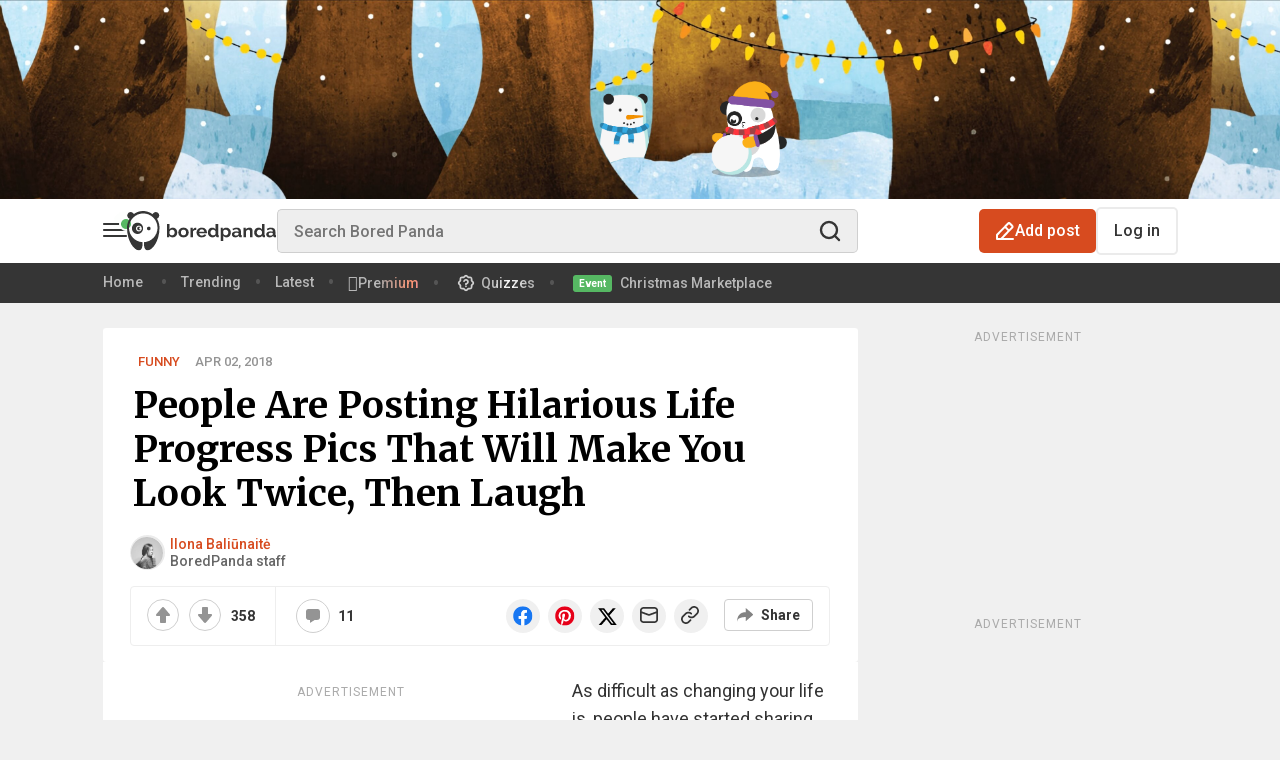

--- FILE ---
content_type: image/svg+xml
request_url: https://assets.boredpanda.com/blog/wp-content/themes/boredpanda/images/icons/subscription-success.svg
body_size: 64
content:
<svg width="16" height="17" viewBox="0 0 16 17" fill="none" xmlns="http://www.w3.org/2000/svg">
<path d="M15 4L5.66661 13L1 8.5" stroke="white" stroke-width="2" stroke-linecap="round" stroke-linejoin="round"/>
</svg>


--- FILE ---
content_type: image/svg+xml
request_url: https://assets.boredpanda.com/blog/wp-content/themes/boredpanda/images/premium/ic-check-green.svg
body_size: 139
content:
<svg width="24" height="24" viewBox="0 0 24 24" fill="none" xmlns="http://www.w3.org/2000/svg">
    <rect width="24" height="24" rx="12" fill="#56B863" fill-opacity="0.12"/>
    <path d="M16 9.5L10.6666 14.5L8 12" stroke="#56B863" stroke-width="2" stroke-linecap="round" stroke-linejoin="round"/>
</svg>


--- FILE ---
content_type: image/svg+xml
request_url: https://assets.boredpanda.com/blog/wp-content/themes/boredpanda/images/icons/follow-x.svg
body_size: 288
content:
<svg width="16" height="16" viewBox="0 0 16 16" fill="none" xmlns="http://www.w3.org/2000/svg">
    <g id="Social Icons">
        <path id="Vector"
              d="M12.2149 1.26953H14.4639L9.55054 6.88519L15.3307 14.5268H10.8049L7.26009 9.89222L3.20403 14.5268H0.953684L6.20902 8.52026L0.664062 1.26953H5.3048L8.50899 5.50575L12.2149 1.26953ZM11.4256 13.1807H12.6718L4.62766 2.54495H3.29037L11.4256 13.1807Z"
              fill="black"/>
    </g>
</svg>


--- FILE ---
content_type: application/javascript
request_url: https://www.boredpanda.com/sw-register.js?ver=7d284ea0818d68aabb54957207c03aec28d8dc9f
body_size: 268
content:
if ("serviceWorker" in navigator) {
  navigator.serviceWorker
    .register("/sw.js", { scope: "/" })
    .then((registration) => {
      // registration worked
      console.log("Registration succeeded.");
      registration.unregister().then((boolean) => {
        if (boolean) {
          console.log("Unregistration succeeded.");
        }
      });
    })
    .catch((error) => {
      // registration failed
      console.error(`Registration failed with ${error}`);
    });
}

--- FILE ---
content_type: text/plain;charset=UTF-8
request_url: https://c.pub.network/v2/c
body_size: -113
content:
a4090a09-c336-4e57-a35d-dbc6deff1df9

--- FILE ---
content_type: application/javascript; charset=utf-8
request_url: https://fundingchoicesmessages.google.com/f/AGSKWxWB8pw9eKgNGsdWBDpTP7QjLwqD0gek6PcbMfKhnS3c9tdbNqhfaMYY8iEfUoGjVVwq6oOvPnNC6gdDLHK08Me63RFnIP7a9g7CBQ1nGKbRjX4FQUf4HREeQvixmiLD5F3fSqdGY7mQD2cINEwAOeCU7Tnn7Zo_usRG89PhGDkV5EfaHZdBzw2vCDUR/_-rectangle/ad-/right_ad_/nativeads./ads300adn2./adremote.
body_size: -1288
content:
window['116c6931-3c3f-40fa-a8d9-d3ae9968d1cc'] = true;

--- FILE ---
content_type: image/svg+xml
request_url: https://assets.boredpanda.com/blog/wp-content/themes/boredpanda/images/icons/follow-msn.svg
body_size: 1099
content:
<svg width="16" height="16" viewBox="0 0 16 16" fill="none" xmlns="http://www.w3.org/2000/svg">
    <g id="msn-logo" clip-path="url(#clip0_14397_138831)">
        <path id="Vector"
              d="M8.70733 12.7874C8.70733 12.7874 8.00433 16.0206 9.98187 15.9921C11.4736 15.9692 12.3709 13.8499 11.0678 10.6795C11.0678 10.6795 9.95901 10.1539 8.70733 12.7874Z"
              fill="url(#paint0_radial_14397_138831)"/>
        <path id="Vector_2"
              d="M8.70733 12.7874C8.70733 12.7874 8.00433 16.0206 9.98187 15.9921C11.4736 15.9692 12.3709 13.8499 11.0678 10.6795C11.0678 10.6795 9.95901 10.1539 8.70733 12.7874Z"
              fill="url(#paint1_radial_14397_138831)"/>
        <path id="Vector_3"
              d="M7.41834 12.741C7.41834 12.741 5.82945 16.1171 3.38896 15.9971C0.948467 15.8715 0.342631 11.5757 5.71514 9.58203C5.71514 9.58203 7.93273 10.4446 7.41834 12.741Z"
              fill="url(#paint2_radial_14397_138831)"/>
        <path id="Vector_4"
              d="M8.71094 12.7872C8.71094 12.7872 9.37964 4.79544 12.8718 4.07567C15.0379 3.6301 16.0038 4.94968 16.0038 6.64057C16.0038 8.9427 13.5748 10.2052 12.0087 10.6679C10.2484 11.1877 9.29963 12.016 8.71094 12.7872Z"
              fill="url(#paint3_radial_14397_138831)"/>
        <path id="Vector_5"
              d="M7.42312 12.7478C7.42312 12.7478 7.81177 11.3997 4.15389 9.526C0.496014 7.65231 0.0673558 5.37874 0.00448606 4.06488C-0.0469528 2.75101 0.347412 1.62565 1.0104 0.991569C1.94773 0.0889984 2.80505 -0.0709508 4.05101 0.0375862C5.70849 0.180398 7.44598 1.877 8.31473 4.5333C9.57212 8.38922 7.4174 12.7478 7.42312 12.7478Z"
              fill="url(#paint4_radial_14397_138831)"/>
        <path id="Vector_6"
              d="M7.42312 12.74C7.42312 12.74 7.81177 11.3919 4.15389 9.51819C0.496014 7.6445 0.0673558 5.37093 0.00448606 4.05706C-0.0469528 2.7432 0.347412 1.61784 1.0104 0.983756C1.94773 0.0811859 2.80505 -0.0787633 4.05101 0.0297737C5.70849 0.172585 7.44598 1.86919 8.31473 4.52549C9.57212 8.38712 7.4174 12.74 7.4174 12.74H7.42312Z"
              fill="url(#paint5_radial_14397_138831)"/>
    </g>
    <defs>
        <radialGradient id="paint0_radial_14397_138831" cx="0" cy="0" r="1" gradientUnits="userSpaceOnUse"
                        gradientTransform="translate(9.92751 16.016) rotate(-107.729) scale(5.11291 9.32714)">
            <stop stop-color="#FFB657"/>
            <stop offset="0.64" stop-color="#FF835C"/>
            <stop offset="0.96" stop-color="#CA2134"/>
        </radialGradient>
        <radialGradient id="paint1_radial_14397_138831" cx="0" cy="0" r="1" gradientUnits="userSpaceOnUse"
                        gradientTransform="translate(10.488 10.2856) rotate(94.5524) scale(5.91242 5.02957)">
            <stop offset="0.71" stop-color="#FFCD0F" stop-opacity="0"/>
            <stop offset="1" stop-color="#FFCD0F"/>
        </radialGradient>
        <radialGradient id="paint2_radial_14397_138831" cx="0" cy="0" r="1" gradientUnits="userSpaceOnUse"
                        gradientTransform="translate(3.04265 18.098) rotate(-71.1509) scale(9.47179 6.20662)">
            <stop offset="0.04" stop-color="#FFC800"/>
            <stop offset="0.26" stop-color="#B5BA1E"/>
            <stop offset="0.37" stop-color="#98BD42"/>
            <stop offset="0.59" stop-color="#52B471"/>
            <stop offset="0.77" stop-color="#018D32"/>
            <stop offset="0.88" stop-color="#006523"/>
        </radialGradient>
        <radialGradient id="paint3_radial_14397_138831" cx="0" cy="0" r="1" gradientUnits="userSpaceOnUse"
                        gradientTransform="translate(9.91505 12.7936) rotate(-91.1206) scale(9.32846 11.1622)">
            <stop offset="0.07" stop-color="#BD00FF"/>
            <stop offset="1" stop-color="#FF5F3D"/>
        </radialGradient>
        <radialGradient id="paint4_radial_14397_138831" cx="0" cy="0" r="1" gradientUnits="userSpaceOnUse"
                        gradientTransform="translate(5.79662 -1.30748) rotate(94.9726) scale(12.0933 19.5181)">
            <stop stop-color="#3BD5FF"/>
            <stop offset="0.42" stop-color="#0D91E1"/>
            <stop offset="0.74" stop-color="#2764E7"/>
            <stop offset="1" stop-color="#2052CB"/>
        </radialGradient>
        <radialGradient id="paint5_radial_14397_138831" cx="0" cy="0" r="1" gradientUnits="userSpaceOnUse"
                        gradientTransform="translate(6.01706 -3.35841) rotate(91.8009) scale(10.6081 18.7866)">
            <stop stop-color="#3DEEDF" stop-opacity="0.7"/>
            <stop offset="1" stop-color="#0D91E1" stop-opacity="0"/>
        </radialGradient>
        <clipPath id="clip0_14397_138831">
            <rect width="16" height="16" fill="white"/>
        </clipPath>
    </defs>
</svg>


--- FILE ---
content_type: image/svg+xml
request_url: https://assets.boredpanda.com/blog/wp-content/themes/boredpanda/images/icons/apple.svg
body_size: 1023
content:
<svg width="17" height="22" viewBox="0 0 17 22" fill="none" xmlns="http://www.w3.org/2000/svg">
    <path id="&#239;&#163;&#191;"
          d="M12.322 5.31915C12.5197 5.31915 12.8567 5.35225 13.3331 5.41844C13.8094 5.48463 14.3307 5.67376 14.8969 5.98582C15.4721 6.28842 15.9934 6.79433 16.4607 7.50355C16.4338 7.53192 16.3035 7.63593 16.0698 7.8156C15.8361 7.98582 15.5755 8.24114 15.2879 8.58156C15.0003 8.91253 14.7486 9.33806 14.5329 9.85816C14.3172 10.3688 14.2094 10.9787 14.2094 11.6879C14.2094 12.5012 14.3442 13.1915 14.6138 13.7589C14.8924 14.3262 15.2115 14.7849 15.571 15.1348C15.9395 15.4752 16.263 15.7258 16.5416 15.8865C16.8292 16.0473 16.982 16.1324 17 16.1418C16.991 16.1797 16.8742 16.5154 16.6495 17.1489C16.4338 17.7825 16.0743 18.487 15.571 19.2624C15.1306 19.9338 14.6542 20.5532 14.142 21.1206C13.6386 21.6879 13.032 21.9716 12.322 21.9716C11.8456 21.9716 11.4547 21.9007 11.1491 21.7589C10.8435 21.6076 10.5289 21.461 10.2054 21.3192C9.88184 21.1679 9.44594 21.0922 8.8977 21.0922C8.36743 21.0922 7.92255 21.1679 7.56305 21.3192C7.21253 21.4704 6.8755 21.6217 6.55194 21.7731C6.23738 21.9244 5.86439 22 5.43299 22C4.7769 22 4.20169 21.7258 3.70738 21.1773C3.21306 20.6288 2.70526 19.9716 2.18398 19.2057C1.58181 18.2979 1.06503 17.1915 0.633624 15.8865C0.211208 14.5721 0 13.2482 0 11.9149C0 10.487 0.256146 9.29078 0.768438 8.32624C1.28073 7.35225 1.93682 6.61939 2.73672 6.12766C3.5456 5.62648 4.38144 5.37589 5.24425 5.37589C5.70262 5.37589 6.13402 5.45626 6.53846 5.61702C6.9429 5.76832 7.32038 5.92435 7.6709 6.08511C8.0304 6.24586 8.35395 6.32624 8.64155 6.32624C8.92017 6.32624 9.24372 6.24114 9.61221 6.07092C9.9807 5.90071 10.3941 5.73522 10.8525 5.57447C11.3109 5.40426 11.8007 5.31915 12.322 5.31915ZM11.5805 3.51773C11.23 3.96218 10.7896 4.3357 10.2593 4.6383C9.72905 4.93144 9.22575 5.07801 8.74941 5.07801C8.65054 5.07801 8.55617 5.06856 8.4663 5.04965C8.45731 5.02128 8.44832 4.96927 8.43933 4.89362C8.43035 4.81797 8.42585 4.73759 8.42585 4.65248C8.42585 4.08511 8.54269 3.53664 8.77637 3.00709C9.01005 2.46809 9.27518 2.02364 9.57177 1.67376C9.94925 1.20095 10.4256 0.808511 11.0008 0.496454C11.576 0.184397 12.1242 0.0189125 12.6455 0C12.6725 0.122931 12.686 0.269504 12.686 0.439716C12.686 1.00709 12.5826 1.56028 12.3759 2.09929C12.1692 2.62884 11.904 3.10166 11.5805 3.51773Z"
          fill="black"/>
</svg>


--- FILE ---
content_type: image/svg+xml
request_url: https://assets.boredpanda.com/blog/wp-content/themes/boredpanda/images/icons/app-icon.svg
body_size: 3161
content:
<svg width="179" height="156" viewBox="0 0 179 156" fill="none" xmlns="http://www.w3.org/2000/svg">
    <g clip-path="url(#clip0_8348_41879)">
        <path d="M46.2227 92.1288C38.393 47.7242 46.232 36.5289 90.6366 28.6992C135.041 20.8694 146.237 28.7085 154.066 73.1131C161.896 117.518 154.057 128.713 109.652 136.543C65.2478 144.372 54.0524 136.533 46.2227 92.1288Z"
              fill="white" fill-opacity="0.25"/>
        <path d="M46.4689 92.0854C44.5125 80.9899 43.5381 71.9856 43.8646 64.5968C44.1909 57.211 45.8164 51.455 49.0466 46.8418C52.2768 42.2287 57.1297 38.7325 63.9585 35.8997C70.79 33.0659 79.5845 30.9018 90.6801 28.9454C101.776 26.9889 110.78 26.0146 118.169 26.341C125.555 26.6674 131.311 28.2929 135.924 31.523C140.537 34.7532 144.033 39.6061 146.866 46.435C149.7 53.2665 151.864 62.061 153.82 73.1565C155.777 84.252 156.751 93.2563 156.424 100.645C156.098 108.031 154.473 113.787 151.242 118.4C148.012 123.013 143.159 126.509 136.331 129.342C129.499 132.176 120.705 134.34 109.609 136.297C98.5134 138.253 89.5092 139.227 82.1204 138.901C74.7345 138.575 68.9785 136.949 64.3654 133.719C59.7522 130.489 56.2561 125.636 53.4233 118.807C50.5894 111.975 48.4254 103.181 46.4689 92.0854Z"
              stroke="white" stroke-opacity="0.5" stroke-width="0.5"/>
        <g filter="url(#filter0_d_8348_41879)">
            <path d="M41.2227 87.1288C33.393 42.7242 41.232 31.5289 85.6366 23.6992C130.041 15.8694 141.237 23.7085 149.066 68.1131C156.896 112.518 149.057 123.713 104.652 131.543C60.2478 139.372 49.0524 131.533 41.2227 87.1288Z"
                  fill="white"/>
        </g>
        <path d="M67.7209 61.4756C64.7958 60.6751 62.8523 58.9715 62.7549 55.7252C62.6789 53.1868 63.7645 51.2977 66.1034 50.2381C69.0666 48.9006 71.5655 49.6443 73.6264 52.1183C73.8008 51.9644 73.9473 51.8438 74.0883 51.71C77.1441 48.9015 80.5413 46.6386 84.4691 45.228C89.0168 43.5947 93.6753 43.3312 98.4164 44.1296C100.88 44.5589 103.296 45.2246 105.632 46.1175C105.899 46.2175 106.165 46.3198 106.492 46.4441C107.63 43.1556 109.887 41.487 113.398 41.9576C115.779 42.2754 117.32 43.7536 118.054 46.0225C118.895 48.6222 118.191 50.4548 115.449 52.9629C115.547 53.1167 115.647 53.2787 115.751 53.4392C116.947 55.2779 118.212 57.0792 119.339 58.9606C121.018 61.7515 121.945 64.8295 122.473 68.026C123.556 74.5971 123.722 81.1786 122.594 87.7638C121.654 93.2534 120.018 98.4919 116.966 103.218C115.521 105.458 113.884 107.522 111.57 108.943C110.525 109.583 109.424 110.097 108.184 110.204C106.122 110.384 104.543 109.519 103.362 107.873C102.168 106.19 101.411 104.306 101.009 102.294C100.708 100.785 100.495 99.2605 100.208 97.7497C100.128 97.3279 100.268 97.1888 100.649 97.0923C104.82 96.0299 108.499 94.0312 111.586 91.0373C117.094 85.7023 119.766 79.1707 119.389 71.5107C118.708 57.6575 107.41 48.7798 96.1938 47.9495C82.2511 46.9179 69.9552 57.5055 69.151 71.4211C68.3007 86.1141 79.7217 97.4394 93.3042 97.9297C94.5676 97.9761 95.8369 97.883 97.0936 97.8543C97.4477 99.8621 97.8651 101.889 98.1466 103.937C98.346 105.448 98.2392 106.984 97.8326 108.453C97.3493 110.242 96.4285 111.7 94.6604 112.468C93.3294 113.046 91.9431 113.019 90.5541 112.73C87.6474 112.127 85.1571 110.684 82.8795 108.841C78.0613 104.942 74.4628 100.075 71.6596 94.5842C68.9025 89.1792 66.9939 83.3821 66.0008 77.3963C65.1466 72.3168 65.5959 67.3572 67.3915 62.5241C67.504 62.2231 67.6116 61.9187 67.7152 61.616C67.723 61.5696 67.7249 61.5224 67.7209 61.4756Z"
              fill="black"/>
        <path d="M94.0955 73.7077C94.5412 76.2552 93.9602 78.8756 92.4795 80.996C90.9988 83.1163 88.7389 84.5642 86.1937 85.0231C80.8626 85.9707 75.6852 82.377 74.7719 77.0987C73.867 71.8428 77.4679 66.7677 82.768 65.8299C88.0682 64.8921 93.1622 68.421 94.0955 73.7077ZM81.7491 76.18C82.2114 78.9315 84.8333 80.8239 87.4977 80.4488C90.5503 80.0196 92.45 77.1055 91.9572 74.4465C91.451 71.718 88.8097 69.7714 86.1251 70.2175C83.2005 70.7049 81.2703 73.3345 81.7491 76.18Z"
              fill="black"/>
        <path d="M104.621 75.3671C104.21 75.4406 103.789 75.4325 103.381 75.3432C102.973 75.2538 102.587 75.0851 102.244 74.8466C101.902 74.608 101.61 74.3044 101.385 73.9529C101.159 73.6014 101.006 73.2091 100.932 72.7982C100.859 72.3873 100.867 71.966 100.956 71.5583C101.045 71.1505 101.214 70.7644 101.453 70.4219C101.691 70.0794 101.995 69.7872 102.346 69.562C102.698 69.3369 103.09 69.1831 103.501 69.1096C105.253 68.8007 106.935 69.9478 107.236 71.6665C107.374 72.5032 107.177 73.3606 106.687 74.0531C106.198 74.7456 105.456 75.2177 104.621 75.3671Z"
              fill="black"/>
        <path d="M81.7434 76.1811C81.2645 73.3356 83.1947 70.7059 86.1194 70.2186C88.8038 69.7714 91.4452 71.7191 91.9514 74.4476C92.4442 77.1066 90.5446 80.0206 87.492 80.4499C84.8275 80.8249 82.2058 78.9337 81.7434 76.1811ZM88.9552 72.7684C87.9916 71.901 86.6898 71.8036 85.5336 72.4826C84.3284 73.193 83.703 74.6577 84.0412 75.9764C84.2163 76.6463 84.6008 77.2428 85.1387 77.6787C85.6766 78.1147 86.3397 78.3673 87.0313 78.3999C88.2398 78.4559 89.4283 77.7811 89.7779 76.8096C88.7088 76.79 87.796 76.526 87.4658 75.3453C87.0919 74.01 88.0055 73.4011 88.9552 72.7684Z"
              fill="white"/>
        <path d="M88.9689 72.7639C88.0191 73.3967 87.1055 74.0056 87.4794 75.3409C87.8096 76.5216 88.7224 76.7856 89.7915 76.8052C89.4398 77.777 88.2587 78.4506 87.0449 78.3954C86.3532 78.3629 85.6899 78.1101 85.1519 77.6739C84.614 77.2377 84.2295 76.6411 84.0547 75.9709C83.7131 74.6517 84.3419 73.1875 85.547 72.4771C86.7034 71.7992 88.0052 71.8965 88.9689 72.7639Z"
              fill="black"/>
        <g filter="url(#filter1_d_8348_41879)">
            <rect x="112.09" y="6.08203" width="39.0753" height="39.0753" rx="19.5376"
                  transform="rotate(-10 112.09 6.08203)" fill="#FC4839" shape-rendering="crispEdges"/>
            <path d="M135.9 14.2469L138.307 27.8989L135.421 28.4079L133.496 17.4956L133.416 17.5097L130.636 20.0208L130.184 17.461L133.187 14.7253L135.9 14.2469Z"
                  fill="white"/>
        </g>
    </g>
    <defs>
        <filter id="filter0_d_8348_41879" x="8.80335" y="-2.63635" width="172.682" height="172.682"
                filterUnits="userSpaceOnUse" color-interpolation-filters="sRGB">
            <feFlood flood-opacity="0" result="BackgroundImageFix"/>
            <feColorMatrix in="SourceAlpha" type="matrix" values="0 0 0 0 0 0 0 0 0 0 0 0 0 0 0 0 0 0 127 0"
                           result="hardAlpha"/>
            <feOffset dy="6.08374"/>
            <feGaussianBlur stdDeviation="14.8747"/>
            <feColorMatrix type="matrix" values="0 0 0 0 0 0 0 0 0 0 0 0 0 0 0 0 0 0 0.15 0"/>
            <feBlend mode="normal" in2="BackgroundImageFix" result="effect1_dropShadow_8348_41879"/>
            <feBlend mode="normal" in="SourceGraphic" in2="effect1_dropShadow_8348_41879" result="shape"/>
        </filter>
        <filter id="filter1_d_8348_41879" x="97.794" y="-0.703125" width="73.8592" height="73.8592"
                filterUnits="userSpaceOnUse" color-interpolation-filters="sRGB">
            <feFlood flood-opacity="0" result="BackgroundImageFix"/>
            <feColorMatrix in="SourceAlpha" type="matrix" values="0 0 0 0 0 0 0 0 0 0 0 0 0 0 0 0 0 0 127 0"
                           result="hardAlpha"/>
            <feOffset dy="14.2958"/>
            <feGaussianBlur stdDeviation="7.14792"/>
            <feComposite in2="hardAlpha" operator="out"/>
            <feColorMatrix type="matrix" values="0 0 0 0 0 0 0 0 0 0 0 0 0 0 0 0 0 0 0.12 0"/>
            <feBlend mode="normal" in2="BackgroundImageFix" result="effect1_dropShadow_8348_41879"/>
            <feBlend mode="normal" in="SourceGraphic" in2="effect1_dropShadow_8348_41879" result="shape"/>
        </filter>
        <clipPath id="clip0_8348_41879">
            <rect width="164.261" height="164.261" fill="white" transform="translate(0 11.002) rotate(-10)"/>
        </clipPath>
    </defs>
</svg>


--- FILE ---
content_type: image/svg+xml
request_url: https://assets.boredpanda.com/blog/wp-content/themes/boredpanda/images/sleeping-panda.svg
body_size: 2413
content:
<svg width="207" height="107" viewBox="0 0 207 107" fill="none" xmlns="http://www.w3.org/2000/svg">
<path d="M207 96.43C207 99.2958 198.491 100.993 168.453 102.533C149.286 103.516 127.041 107 101.762 107C68.2462 107 63.1216 104.161 41.7151 102.533C21.6735 101.009 2 98.6999 2 96.43C2 91.7356 36.8673 90 101.762 90C166.657 90 207 91.7356 207 96.43Z" fill="black" fill-opacity="0.05"/>
<path fill-rule="evenodd" clip-rule="evenodd" d="M122.825 7.41001C122.825 7.41001 91.9009 2.45237 70.925 0.930716C50.0145 -0.590938 27.9423 17.2762 26.8788 33.6054C25.8153 49.9345 29.6931 72.9884 53.8759 83.689C78.0587 94.3897 71.0068 94.3897 91.7372 97.2039C112.468 100.018 135.211 70.894 135.211 70.894L122.825 7.41001Z" fill="white"/>
<path d="M137.814 101.899C148.233 101.899 156.68 100.207 156.68 98.1195C156.68 96.032 148.233 94.3398 137.814 94.3398C127.395 94.3398 118.949 96.032 118.949 98.1195C118.949 100.207 127.395 101.899 137.814 101.899Z" fill="#65C8D0"/>
<path d="M148.446 102.654C151.897 102.654 154.696 101.811 154.696 100.772C154.696 99.7331 151.897 98.8906 148.446 98.8906C144.994 98.8906 142.195 99.7331 142.195 100.772C142.195 101.811 144.994 102.654 148.446 102.654Z" fill="#65C8D0"/>
<path d="M165.119 35.2107C172.854 35.2107 179.125 28.9401 179.125 21.205C179.125 13.4698 172.854 7.19922 165.119 7.19922C157.384 7.19922 151.113 13.4698 151.113 21.205C151.113 28.9401 157.384 35.2107 165.119 35.2107Z" fill="#252525"/>
<path fill-rule="evenodd" clip-rule="evenodd" d="M142.357 61.3211C142.357 61.3211 159.406 69.2893 173.264 74.9178C187.123 80.5463 193.16 75.5559 194.928 88.8418C196.711 102.128 171.841 95.2556 161.893 88.8418C151.945 82.4279 135.959 73.0526 135.256 66.9496C134.552 60.8466 142.357 61.3211 142.357 61.3211Z" fill="#252525"/>
<path fill-rule="evenodd" clip-rule="evenodd" d="M67.3396 17.4916C67.3396 17.4916 73.7371 10.5706 100.914 7.90358C128.091 5.2366 158.459 10.0306 168.047 24.9527C177.635 39.8747 180.302 77.1634 159.522 89.9583C138.743 102.753 71.61 100.61 67.3396 87.2914C63.0855 73.9728 54.4301 23.4474 67.3396 17.4916Z" fill="white"/>
<path fill-rule="evenodd" clip-rule="evenodd" d="M74.964 68.8633C74.964 68.8633 56.9823 72.5283 42.9275 74.4099C28.8726 76.3079 27.6291 67.6034 17.5993 83.9162C7.58585 100.213 30.6888 100.965 42.3221 96.5639C53.9717 92.1626 72.068 86.305 76.5838 78.7786C81.0997 71.2521 74.964 68.8633 74.964 68.8633Z" fill="#252525"/>
<path d="M116.377 75.8819C125.928 75.8819 133.671 68.1389 133.671 58.5875C133.671 49.036 125.928 41.293 116.377 41.293C106.825 41.293 99.082 49.036 99.082 58.5875C99.082 68.1389 106.825 75.8819 116.377 75.8819Z" fill="#252525"/>
<path d="M159.769 70.5827C167.288 70.5827 173.382 63.5503 173.382 54.8754C173.382 46.2004 167.288 39.168 159.769 39.168C152.251 39.168 146.156 46.2004 146.156 54.8754C146.156 63.5503 152.251 70.5827 159.769 70.5827Z" fill="#D8D8D8"/>
<path fill-rule="evenodd" clip-rule="evenodd" d="M31.2294 36.4859C31.2294 36.4859 19.367 37.5821 9.6317 36.535C-0.119967 35.4715 -2.0834 49.1827 5.983 57.0691C14.0494 64.9555 31.2785 61.1596 37.0215 59.0162C42.7645 56.8728 31.2294 36.4859 31.2294 36.4859Z" fill="white"/>
<path d="M111.684 62.4389C112.273 62.8152 112.911 63.1097 113.549 63.3715C114.203 63.6333 114.858 63.8133 115.545 63.9605C116.216 64.0914 116.919 64.1732 117.607 64.1896C118.294 64.206 118.981 64.1569 119.668 64.026C119.832 64.0096 120.012 63.9605 120.175 63.9278C120.339 63.8951 120.519 63.8624 120.683 63.7969L121.173 63.6497L121.664 63.4697C121.828 63.4206 121.992 63.3388 122.139 63.2733C122.302 63.2079 122.466 63.1424 122.613 63.0606C122.924 62.897 123.235 62.7498 123.53 62.5698C124.724 61.8826 125.837 61.0318 126.867 60.0664C125.935 61.1136 124.855 62.0462 123.66 62.7825C122.466 63.5351 121.124 64.0751 119.717 64.3205C118.31 64.5823 116.87 64.5168 115.496 64.1896C114.122 63.8787 112.813 63.2897 111.684 62.4389Z" fill="white"/>
<path d="M154.449 58.5763C154.842 58.969 155.284 59.3126 155.742 59.6071C156.2 59.9016 156.691 60.1634 157.198 60.3597C158.212 60.7524 159.309 60.8997 160.372 60.7197C160.912 60.6379 161.419 60.4742 161.927 60.2615C162.172 60.147 162.417 60.0325 162.663 59.9016C162.777 59.8361 162.908 59.7707 163.023 59.7053L163.366 59.4762C164.283 58.8708 165.084 58.1181 165.853 57.3164C165.183 58.1999 164.43 59.0344 163.514 59.6889L163.17 59.9343C163.056 60.0161 162.925 60.0816 162.81 60.1634C162.581 60.3106 162.319 60.4252 162.057 60.5561C161.534 60.7851 160.994 60.9487 160.438 61.0469C159.881 61.1287 159.292 61.1451 158.736 61.0633C158.18 60.9815 157.623 60.8178 157.116 60.5888C156.053 60.147 155.153 59.4435 154.449 58.5763Z" fill="#252525"/>
<path d="M143.047 74.3617C143.047 74.3617 145.567 73.5927 146.467 75.4416C147.514 77.6014 144.732 79.712 142.851 79.303C140.347 78.7794 140.724 83.1807 144.7 81.4955C146.041 80.9228 146.68 83.0662 146.058 83.688C145.436 84.3097 144.552 85.0133 144.552 85.0133" stroke="#252525" stroke-width="1.14533" stroke-miterlimit="10"/>
<path fill-rule="evenodd" clip-rule="evenodd" d="M143.263 81.3673C143.263 81.3673 141.594 79.9929 140.073 82.7089C138.551 85.425 139.287 101.754 139.287 101.754L140.547 101.541C140.547 101.541 139.304 94.9803 139.697 89.5318C140.089 84.0833 140.155 80.9418 143.263 81.3673Z" fill="#65C8D0"/>
<path fill-rule="evenodd" clip-rule="evenodd" d="M117.163 6.5433C117.163 6.5433 105.645 3.67997 91.9662 13.2844C78.2877 22.8888 72.5119 33.6222 70.3849 43.0303C68.2579 52.4383 68.2579 52.4383 68.2579 52.4383C68.2579 52.4383 56.1828 29.3517 63.2839 17.0967C70.3849 4.84167 80.3166 1.76562 80.3166 1.76562L117.163 6.5433Z" fill="url(#paint0_linear_7781_40737)"/>
<path d="M86.4511 35.2107C94.1862 35.2107 100.457 28.9401 100.457 21.205C100.457 13.4698 94.1862 7.19922 86.4511 7.19922C78.7159 7.19922 72.4453 13.4698 72.4453 21.205C72.4453 28.9401 78.7159 35.2107 86.4511 35.2107Z" fill="#252525"/>
<defs>
<linearGradient id="paint0_linear_7781_40737" x1="73.9014" y1="27.2289" x2="100.43" y2="18.0914" gradientUnits="userSpaceOnUse">
<stop stop-color="white" stop-opacity="0"/>
<stop offset="0.4951" stop-color="#D7D7D7" stop-opacity="0.3961"/>
<stop offset="1" stop-color="#B3B3B3" stop-opacity="0.8"/>
</linearGradient>
</defs>
</svg>


--- FILE ---
content_type: image/svg+xml
request_url: https://assets.boredpanda.com/blog/wp-content/themes/boredpanda/images/icons/external-browser-dots-dark.svg
body_size: 133
content:
<svg width="20" height="20" viewBox="0 0 20 20" fill="none" xmlns="http://www.w3.org/2000/svg">
    <g opacity="0.5">
        <circle cx="3" cy="10" r="2" fill="#353535"/>
        <circle cx="10" cy="10" r="2" fill="#353535"/>
        <circle cx="17" cy="10" r="2" fill="#353535"/>
    </g>
</svg>


--- FILE ---
content_type: image/svg+xml
request_url: https://assets.boredpanda.com/blog/wp-content/themes/boredpanda/images/icons/arrow-circle-left.svg
body_size: 373
content:
<svg width="32" height="32" viewBox="0 0 32 32" fill="none" xmlns="http://www.w3.org/2000/svg">
    <path d="M16 28C22.6274 28 28 22.6274 28 16C28 9.37258 22.6274 4 16 4C9.37258 4 4 9.37258 4 16C4 22.6274 9.37258 28 16 28Z" stroke="#353535" stroke-width="2" stroke-miterlimit="10"/>
    <path d="M15.2426 20.2426L11 15.9999L15.2426 11.7573" stroke="#353535" stroke-width="2" stroke-linecap="round" stroke-linejoin="round"/>
    <path d="M11 16H21" stroke="#353535" stroke-width="2" stroke-linecap="round" stroke-linejoin="round"/>
</svg>


--- FILE ---
content_type: image/svg+xml
request_url: https://assets.boredpanda.com/blog/wp-content/themes/boredpanda/images/icons/bg-logo.svg
body_size: 6084
content:
<svg width="149" height="40" viewBox="0 0 149 40" fill="none" xmlns="http://www.w3.org/2000/svg">
<g clip-path="url(#clip0_5330_31552)">
<path d="M29.9064 7.7023C31.2485 7.24475 32.2161 5.9675 32.2161 4.45995C32.2161 2.56885 30.6951 1.03485 28.8193 1.03485C27.39 1.03485 26.1695 1.92585 25.6677 3.18575C24.1088 2.05235 22.3413 1.18965 20.4308 0.6588C19.025 0.2318 17.5365 0 15.9933 0C12.5388 0 9.35095 1.14925 6.7843 3.0887C6.2589 1.8817 5.0707 1.03445 3.67995 1.03445C1.80385 1.03445 0.2831 2.56845 0.2831 4.45955C0.2831 5.9671 1.25075 7.24475 2.59285 7.70195C0.9489 10.2934 0 13.3773 0 16.688C0 36.5529 15.4814 46.7425 15.4814 33.2894V31.1792C7.96015 30.7768 1.9847 24.5012 1.9847 16.8182C1.9847 8.87495 8.3717 2.43555 16.2502 2.43555C24.1287 2.43555 30.5157 8.87495 30.5157 16.8182C30.5157 24.5016 24.5399 30.7768 17.0186 31.1792V33.2894C17.0186 46.743 32.5 36.5532 32.5 16.688C32.4992 13.3776 31.5503 10.2934 29.9064 7.7023Z" fill="#353535"/>
<path d="M21.7948 19.3465C22.8162 19.3465 23.6443 18.5116 23.6443 17.4818C23.6443 16.452 22.8162 15.6172 21.7948 15.6172C20.7733 15.6172 19.9453 16.452 19.9453 17.4818C19.9453 18.5116 20.7733 19.3465 21.7948 19.3465Z" fill="#353535"/>
<path d="M10.5157 11.6992C7.42672 11.6992 4.92188 14.2243 4.92188 17.3387C4.92188 20.4531 7.42672 22.9784 10.5157 22.9784C13.6051 22.9784 16.1096 20.4534 16.1096 17.3387C16.1096 14.2239 13.6051 11.6992 10.5157 11.6992ZM11.8679 20.4511C10.2652 20.4511 8.96577 19.141 8.96577 17.5251C8.96577 15.9089 10.2652 14.5992 11.8679 14.5992C13.4711 14.5992 14.7701 15.9093 14.7701 17.5251C14.7705 19.141 13.4711 20.4511 11.8679 20.4511Z" fill="#353535"/>
<path d="M13.3432 18.5978C12.7164 18.5978 12.2082 18.0855 12.2082 17.4535C12.2082 16.8215 12.7164 16.3092 13.3432 16.3092C13.3881 16.3092 13.4308 16.3174 13.4747 16.3223C13.1358 15.8958 12.6209 15.6172 12.0367 15.6172C11.0155 15.6172 10.1875 16.4519 10.1875 17.4814C10.1875 18.5114 11.0155 19.3461 12.0367 19.3461C12.6497 19.3461 13.1886 19.0422 13.5252 18.5789C13.4657 18.5891 13.4057 18.5978 13.3432 18.5978Z" fill="#353535"/>
<path d="M45.619 26.4029C44.8647 26.4029 44.1922 26.2406 43.6014 25.9161C43.0106 25.5916 42.5455 25.1469 42.2061 24.5821V26.2226H40V13.0625H42.5266V18.4347C42.8786 17.8578 43.3374 17.4131 43.9031 17.1006C44.4813 16.7761 45.154 16.6139 45.9205 16.6139C46.5615 16.6139 47.146 16.7461 47.674 17.0105C48.202 17.2749 48.6545 17.6295 49.032 18.0742C49.4215 18.5189 49.717 19.0416 49.918 19.6425C50.1315 20.2434 50.2385 20.8744 50.2385 21.5354C50.2385 22.2205 50.119 22.8575 49.8805 23.4464C49.654 24.0353 49.3335 24.552 48.9185 24.9967C48.504 25.4294 48.0135 25.7719 47.448 26.0243C46.8825 26.2767 46.2725 26.4029 45.619 26.4029ZM44.9213 24.3477C45.3235 24.3477 45.6945 24.2756 46.034 24.1314C46.373 23.9751 46.6625 23.7708 46.901 23.5185C47.14 23.2661 47.322 22.9716 47.448 22.6351C47.586 22.2986 47.6555 21.938 47.6555 21.5534C47.6555 21.1689 47.5925 20.8023 47.467 20.4538C47.341 20.1053 47.159 19.7988 46.92 19.5344C46.6935 19.27 46.4235 19.0597 46.109 18.9034C45.795 18.7472 45.449 18.6691 45.072 18.6691C44.5064 18.6691 43.9973 18.8493 43.5448 19.2099C43.1048 19.5584 42.7654 19.9911 42.5266 20.5078V22.7613C42.6146 23.0017 42.7404 23.218 42.9038 23.4103C43.0798 23.6026 43.2746 23.7709 43.4883 23.9151C43.702 24.0473 43.9345 24.1554 44.1859 24.2396C44.4374 24.3117 44.6824 24.3477 44.9213 24.3477Z" fill="#353535"/>
<path d="M56.5136 26.4023C55.7091 26.4023 54.9861 26.2701 54.3451 26.0057C53.7041 25.7413 53.1571 25.3867 52.7046 24.942C52.2646 24.4853 51.9256 23.9625 51.6866 23.3736C51.4476 22.7847 51.3281 22.1658 51.3281 21.5168C51.3281 20.8558 51.4476 20.2308 51.6866 19.6419C51.9256 19.053 52.2646 18.5362 52.7046 18.0916C53.1571 17.6349 53.7041 17.2743 54.3451 17.0099C54.9861 16.7455 55.7091 16.6133 56.5136 16.6133C57.3181 16.6133 58.0346 16.7455 58.6631 17.0099C59.3041 17.2743 59.8446 17.6349 60.2846 18.0916C60.7371 18.5362 61.0831 19.053 61.3216 19.6419C61.5606 20.2308 61.6801 20.8558 61.6801 21.5168C61.6801 22.1658 61.5606 22.7847 61.3216 23.3736C61.0831 23.9625 60.7436 24.4853 60.3036 24.942C59.8636 25.3867 59.3231 25.7413 58.6821 26.0057C58.0406 26.2701 57.3181 26.4023 56.5136 26.4023ZM53.9301 21.5168C53.9301 21.9374 53.9931 22.322 54.1191 22.6706C54.2571 23.0071 54.4396 23.3015 54.6656 23.5539C54.9046 23.8063 55.1811 24.0046 55.4951 24.1488C55.8096 24.281 56.1491 24.3471 56.5136 24.3471C56.8781 24.3471 57.2176 24.281 57.5316 24.1488C57.8461 24.0046 58.1161 23.8063 58.3426 23.5539C58.5816 23.3015 58.7636 23.0011 58.8891 22.6525C59.0276 22.304 59.0966 21.9194 59.0966 21.4988C59.0966 21.0901 59.0276 20.7116 58.8891 20.363C58.7636 20.0145 58.5816 19.714 58.3426 19.4616C58.1161 19.2093 57.8461 19.017 57.5316 18.8848C57.2176 18.7405 56.8781 18.6684 56.5136 18.6684C56.1491 18.6684 55.8096 18.7405 55.4951 18.8848C55.1811 19.029 54.9046 19.2273 54.6656 19.4797C54.4396 19.7321 54.2571 20.0325 54.1191 20.3811C53.9931 20.7296 53.9301 21.1082 53.9301 21.5168Z" fill="#353535"/>
<path d="M69.2736 18.8658C68.5071 18.8779 67.8221 19.0221 67.2186 19.2985C66.6151 19.5629 66.1816 19.9655 65.9176 20.5063V26.2211H63.3906V16.7746H65.7101V18.7937C65.8861 18.4692 66.0936 18.1808 66.3321 17.9284C66.5711 17.664 66.8286 17.4357 67.1056 17.2434C67.3821 17.0511 67.6586 16.9068 67.9351 16.8107C68.2241 16.7025 68.5006 16.6484 68.7646 16.6484C68.9031 16.6484 69.0036 16.6484 69.0666 16.6484C69.1416 16.6484 69.2111 16.6545 69.2736 16.6665V18.8658Z" fill="#353535"/>
<path d="M74.7665 26.4023C73.975 26.4023 73.2585 26.2761 72.617 26.0237C71.976 25.7593 71.4295 25.4047 70.977 24.9601C70.5245 24.5154 70.1725 23.9986 69.921 23.4097C69.682 22.8208 69.5625 22.2018 69.5625 21.5528C69.5625 20.8798 69.682 20.2489 69.921 19.66C70.1595 19.059 70.5055 18.5362 70.958 18.0916C71.4105 17.6349 71.9575 17.2743 72.5985 17.0099C73.252 16.7455 73.981 16.6133 74.7855 16.6133C75.59 16.6133 76.3065 16.7455 76.935 17.0099C77.576 17.2743 78.1165 17.6288 78.5565 18.0735C79.009 18.5182 79.3485 19.035 79.575 19.6239C79.8135 20.2128 79.933 20.8257 79.933 21.4627C79.933 21.6189 79.927 21.7692 79.9145 21.9134C79.9145 22.0576 79.9015 22.1778 79.8765 22.2739H72.24C72.278 22.6465 72.372 22.977 72.523 23.2655C72.674 23.5539 72.8685 23.8003 73.1075 24.0046C73.3465 24.2089 73.6165 24.3651 73.918 24.4733C74.22 24.5815 74.534 24.6356 74.861 24.6356C75.364 24.6356 75.835 24.5214 76.275 24.293C76.7275 24.0527 77.0355 23.7402 77.199 23.3556L79.3675 23.9325C79.003 24.6536 78.4185 25.2485 77.614 25.7172C76.822 26.1739 75.873 26.4023 74.7665 26.4023ZM77.331 20.7055C77.268 19.9965 76.9915 19.4316 76.5015 19.011C76.024 18.5783 75.4395 18.362 74.748 18.362C74.4085 18.362 74.088 18.4221 73.7865 18.5422C73.497 18.6504 73.2395 18.8066 73.013 19.011C72.787 19.2153 72.5985 19.4616 72.4475 19.7501C72.309 20.0385 72.2275 20.357 72.2025 20.7055H77.331Z" fill="#353535"/>
<path d="M85.5544 26.4029C84.8754 26.4029 84.2469 26.2767 83.6689 26.0243C83.0904 25.7719 82.5939 25.4234 82.1794 24.9787C81.7644 24.534 81.4374 24.0173 81.1989 23.4284C80.9724 22.8274 80.8594 22.1844 80.8594 21.4994C80.8594 20.8143 80.9664 20.1773 81.1799 19.5884C81.4064 18.9995 81.7144 18.4827 82.1039 18.0381C82.4934 17.5934 82.9589 17.2449 83.4994 16.9925C84.0399 16.7401 84.6304 16.6139 85.2714 16.6139C86.0009 16.6139 86.6544 16.7822 87.2324 17.1187C87.8234 17.4552 88.2824 17.8939 88.6089 18.4347V13.0625H91.1359V23.4464C91.1359 23.6988 91.1799 23.879 91.2674 23.9872C91.3554 24.0953 91.5064 24.1554 91.7204 24.1674V26.2226C91.2804 26.3067 90.9219 26.3488 90.6454 26.3488C90.1929 26.3488 89.8219 26.2406 89.5329 26.0243C89.2439 25.808 89.0804 25.5256 89.0429 25.177L88.9859 24.5821C88.6214 25.183 88.1249 25.6397 87.4964 25.9522C86.8804 26.2526 86.2334 26.4029 85.5544 26.4029ZM86.2144 24.3477C86.4534 24.3477 86.6984 24.3117 86.9499 24.2396C87.2009 24.1554 87.4339 24.0413 87.6474 23.897C87.8609 23.7528 88.0494 23.5846 88.2129 23.3923C88.3889 23.2 88.5209 22.9896 88.6089 22.7613V20.5078C88.5084 20.2434 88.3639 20.0031 88.1754 19.7867C87.9994 19.5584 87.7919 19.3661 87.5529 19.2099C87.3269 19.0416 87.0819 18.9094 86.8179 18.8133C86.5664 18.7171 86.3149 18.6691 86.0634 18.6691C85.6864 18.6691 85.3344 18.7472 85.0074 18.9034C84.6934 19.0597 84.4229 19.276 84.1969 19.5524C83.9704 19.8168 83.7944 20.1233 83.6689 20.4718C83.5434 20.8203 83.4804 21.1809 83.4804 21.5534C83.4804 21.9501 83.5494 22.3166 83.6879 22.6531C83.8259 22.9896 84.0144 23.2841 84.2534 23.5365C84.4924 23.7889 84.7749 23.9872 85.1019 24.1314C85.4414 24.2756 85.8119 24.3477 86.2144 24.3477Z" fill="#353535"/>
<path d="M99.5455 26.4023C98.766 26.4023 98.0875 26.24 97.509 25.9155C96.931 25.579 96.4785 25.1283 96.1515 24.5634V30.0619H93.625V16.7755H95.831V18.398C96.1955 17.8452 96.667 17.4125 97.245 17.1C97.8235 16.7755 98.4895 16.6133 99.244 16.6133C99.91 16.6133 100.526 16.7455 101.091 17.0099C101.657 17.2623 102.141 17.6108 102.544 18.0555C102.959 18.4882 103.279 19.0049 103.505 19.6059C103.744 20.1948 103.864 20.8197 103.864 21.4807C103.864 22.1658 103.756 22.8088 103.543 23.4097C103.329 24.0106 103.028 24.5334 102.638 24.9781C102.261 25.4228 101.808 25.7713 101.28 26.0237C100.752 26.2761 100.174 26.4023 99.5455 26.4023ZM98.697 24.3471C99.074 24.3471 99.42 24.269 99.734 24.1128C100.061 23.9565 100.337 23.7462 100.563 23.4818C100.79 23.2174 100.966 22.9109 101.091 22.5624C101.217 22.2139 101.28 21.8533 101.28 21.4807C101.28 21.0841 101.211 20.7176 101.073 20.3811C100.934 20.0325 100.74 19.7321 100.489 19.4797C100.25 19.2273 99.9605 19.029 99.621 18.8848C99.294 18.7405 98.936 18.6684 98.546 18.6684C98.3075 18.6684 98.062 18.7105 97.811 18.7946C97.5595 18.8667 97.327 18.9749 97.113 19.1191C96.8995 19.2633 96.7045 19.4316 96.5285 19.6239C96.365 19.8162 96.2395 20.0265 96.1515 20.2549V22.4723C96.3775 23.0131 96.7235 23.4638 97.1885 23.8243C97.6535 24.1729 98.1565 24.3471 98.697 24.3471Z" fill="#353535"/>
<path d="M108.266 26.4023C107.788 26.4023 107.342 26.3302 106.927 26.1859C106.512 26.0297 106.154 25.8194 105.852 25.555C105.551 25.2785 105.312 24.9601 105.136 24.5995C104.972 24.239 104.891 23.8423 104.891 23.4097C104.891 22.965 104.991 22.5564 105.192 22.1838C105.406 21.7992 105.695 21.4747 106.06 21.2103C106.437 20.9459 106.883 20.7416 107.398 20.5974C107.914 20.4411 108.48 20.363 109.095 20.363C109.535 20.363 109.963 20.3991 110.378 20.4712C110.805 20.5433 111.182 20.6455 111.509 20.7777V20.2368C111.509 19.6119 111.32 19.1311 110.943 18.7946C110.579 18.4581 110.032 18.2899 109.303 18.2899C108.775 18.2899 108.26 18.38 107.757 18.5603C107.254 18.7405 106.739 19.0049 106.211 19.3535L105.438 17.8211C106.707 17.0159 108.077 16.6133 109.548 16.6133C110.968 16.6133 112.068 16.9498 112.848 17.6228C113.64 18.2838 114.036 19.2453 114.036 20.5072V23.4457C114.036 23.6981 114.08 23.8784 114.168 23.9866C114.268 24.0947 114.425 24.1548 114.639 24.1668V26.222C114.212 26.3061 113.841 26.3482 113.527 26.3482C113.049 26.3482 112.678 26.246 112.414 26.0417C112.163 25.8374 112.006 25.567 111.943 25.2305L111.886 24.7077C111.446 25.2605 110.912 25.6812 110.283 25.9696C109.655 26.258 108.982 26.4023 108.266 26.4023ZM108.982 24.6356C109.41 24.6356 109.812 24.5635 110.189 24.4192C110.579 24.275 110.88 24.0827 111.094 23.8423C111.371 23.638 111.509 23.4097 111.509 23.1573V22.0756C111.207 21.9675 110.88 21.8834 110.529 21.8233C110.177 21.7511 109.837 21.7151 109.51 21.7151C108.857 21.7151 108.322 21.8593 107.908 22.1478C107.493 22.4242 107.285 22.7787 107.285 23.2114C107.285 23.62 107.449 23.9625 107.776 24.239C108.102 24.5034 108.505 24.6356 108.982 24.6356Z" fill="#353535"/>
<path d="M125.581 26.222H123.054V20.9219C123.054 20.1647 122.916 19.6119 122.639 19.2633C122.363 18.9148 121.979 18.7405 121.489 18.7405C121.238 18.7405 120.98 18.7886 120.716 18.8848C120.452 18.9809 120.201 19.1191 119.962 19.2994C119.736 19.4677 119.528 19.672 119.34 19.9123C119.151 20.1527 119.013 20.4171 118.925 20.7055V26.222H116.398V16.7755H118.68V18.5242C119.044 17.9233 119.572 17.4546 120.264 17.1181C120.955 16.7815 121.734 16.6133 122.602 16.6133C123.218 16.6133 123.72 16.7215 124.11 16.9378C124.5 17.1541 124.801 17.4366 125.015 17.7851C125.229 18.1336 125.373 18.5302 125.449 18.9749C125.537 19.4196 125.581 19.8703 125.581 20.327V26.222Z" fill="#353535"/>
<path d="M131.867 26.4029C131.188 26.4029 130.56 26.2767 129.981 26.0243C129.403 25.7719 128.907 25.4234 128.492 24.9787C128.077 24.534 127.75 24.0173 127.511 23.4284C127.285 22.8274 127.172 22.1844 127.172 21.4994C127.172 20.8143 127.279 20.1773 127.492 19.5884C127.719 18.9995 128.027 18.4827 128.416 18.0381C128.806 17.5934 129.271 17.2449 129.812 16.9925C130.352 16.7401 130.943 16.6139 131.584 16.6139C132.313 16.6139 132.967 16.7822 133.545 17.1187C134.136 17.4552 134.595 17.8939 134.922 18.4347V13.0625H137.448V23.4464C137.448 23.6988 137.492 23.879 137.58 23.9872C137.668 24.0953 137.819 24.1554 138.033 24.1674V26.2226C137.593 26.3067 137.234 26.3488 136.958 26.3488C136.505 26.3488 136.135 26.2406 135.845 26.0243C135.556 25.808 135.393 25.5256 135.355 25.177L135.299 24.5821C134.934 25.183 134.438 25.6397 133.809 25.9522C133.193 26.2526 132.546 26.4029 131.867 26.4029ZM132.527 24.3477C132.766 24.3477 133.011 24.3117 133.262 24.2396C133.514 24.1554 133.746 24.0413 133.96 23.897C134.174 23.7528 134.362 23.5846 134.526 23.3923C134.702 23.2 134.834 22.9896 134.922 22.7613V20.5078C134.821 20.2434 134.676 20.0031 134.488 19.7867C134.312 19.5584 134.104 19.3661 133.866 19.2099C133.639 19.0416 133.394 18.9094 133.13 18.8133C132.879 18.7171 132.627 18.6691 132.376 18.6691C131.999 18.6691 131.647 18.7472 131.32 18.9034C131.006 19.0597 130.736 19.276 130.509 19.5524C130.283 19.8168 130.107 20.1233 129.981 20.4718C129.856 20.8203 129.793 21.1809 129.793 21.5534C129.793 21.9501 129.862 22.3166 130 22.6531C130.139 22.9896 130.327 23.2841 130.566 23.5365C130.805 23.7889 131.088 23.9872 131.414 24.1314C131.754 24.2756 132.125 24.3477 132.527 24.3477Z" fill="#353535"/>
<path d="M142.626 26.4023C142.148 26.4023 141.701 26.3302 141.286 26.1859C140.872 26.0297 140.514 25.8194 140.212 25.555C139.91 25.2785 139.671 24.9601 139.495 24.5995C139.332 24.239 139.25 23.8423 139.25 23.4097C139.25 22.965 139.351 22.5564 139.552 22.1838C139.766 21.7992 140.055 21.4747 140.419 21.2103C140.797 20.9459 141.243 20.7416 141.758 20.5974C142.274 20.4411 142.839 20.363 143.455 20.363C143.895 20.363 144.322 20.3991 144.737 20.4712C145.164 20.5433 145.541 20.6455 145.868 20.7777V20.2368C145.868 19.6119 145.68 19.1311 145.303 18.7946C144.939 18.4581 144.392 18.2899 143.663 18.2899C143.135 18.2899 142.619 18.38 142.116 18.5603C141.613 18.7405 141.098 19.0049 140.57 19.3535L139.797 17.8211C141.066 17.0159 142.437 16.6133 143.908 16.6133C145.328 16.6133 146.428 16.9498 147.207 17.6228C147.999 18.2838 148.395 19.2453 148.395 20.5072V23.4457C148.395 23.6981 148.439 23.8784 148.527 23.9866C148.628 24.0947 148.785 24.1548 148.999 24.1668V26.222C148.571 26.3061 148.201 26.3482 147.886 26.3482C147.409 26.3482 147.037 26.246 146.773 26.0417C146.522 25.8374 146.365 25.567 146.302 25.2305L146.245 24.7077C145.805 25.2605 145.272 25.6812 144.643 25.9696C144.015 26.258 143.342 26.4023 142.626 26.4023ZM143.342 24.6356C143.769 24.6356 144.172 24.5635 144.549 24.4192C144.939 24.275 145.24 24.0827 145.454 23.8423C145.73 23.638 145.868 23.4097 145.868 23.1573V22.0756C145.567 21.9675 145.24 21.8834 144.888 21.8233C144.536 21.7511 144.197 21.7151 143.87 21.7151C143.216 21.7151 142.682 21.8593 142.267 22.1478C141.852 22.4242 141.645 22.7787 141.645 23.2114C141.645 23.62 141.809 23.9625 142.135 24.239C142.462 24.5034 142.864 24.6356 143.342 24.6356Z" fill="#353535"/>
</g>
<defs>
<clipPath id="clip0_5330_31552">
<rect width="149" height="39.5" fill="white"/>
</clipPath>
</defs>
</svg>
